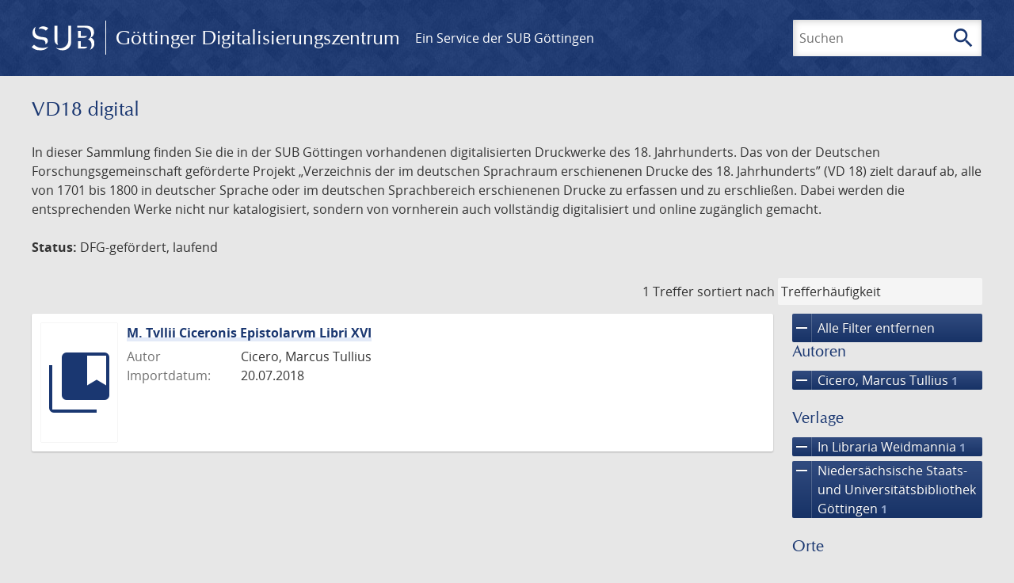

--- FILE ---
content_type: text/html; charset=UTF-8
request_url: https://gdz.sub.uni-goettingen.de/collection/vd18.digital?amp;filter%5B1%5D%5Bfacet_place_publish%5D=Gottingae&amp;filter%5B2%5D%5Bfacet_creator_personal%5D=Zollikofer,%20Georg%20Joachim&filter%5B0%5D%5Bfacet_publisher%5D=Nieders%C3%A4chsische%20Staats-%20und%20Universit%C3%A4tsbibliothek%20G%C3%B6ttingen&filter%5B1%5D%5Bfacet_creator_personal%5D=Cicero,%20Marcus%20Tullius&filter%5B2%5D%5Bdc%5D=vd18.digital&filter%5B3%5D%5Bfacet_publisher%5D=In%20Libraria%20Weidmannia
body_size: 4729
content:
<!DOCTYPE html>
<html class="root" lang="de">
<head>
    <meta charset="UTF-8"/>
<meta name="viewport" content="width=device-width, initial-scale=1">
<title>VD18 digital - GDZ - Göttinger Digitalisierungszentrum</title>
<link rel="icon" type="image/x-icon" href="/favicon.ico"/>
<link rel="alternate" type="application/atom+xml" title="Atom-Feed" href="https://gdz.sub.uni-goettingen.de/feed/atom" />
<link rel="alternate" type="application/rss+xml" title="RSS-Feed" href="https://gdz.sub.uni-goettingen.de/feed/rss" />
<meta property="og:title" content="VD18 digital - GDZ - Göttinger Digitalisierungszentrum" />
<meta property="og:type" content="website" />
            <link rel="stylesheet" href="/build/app.37fdcb1a.css">
    </head>
<body class="site">

<header class="header" data-role="header">
    <div class="header_inner">
        <div class="header_main" role="banner">
            <a class="header_logo" href="/">
                <img src="/images/sub-logo.svg" alt="SUB" title="Staats- und Universitätsbibliothek Göttingen">
                <span class="header_title -long">Göttinger Digitalisierungszentrum</span>
                <span class="header_title -short">GDZ</span>
            </a>
            <div class="header_secondary">
                <a href="https://www.sub.uni-goettingen.de">
                    Ein Service der SUB Göttingen
                </a>
            </div>
        </div>

        <ul class="header_nav">
                                    <li class="header_nav-item">
                <button class="header_search-toggle">
                    <i class="icon">search</i>
                    Suchen
                </button>
            </li>
        </ul>

        
<div class="search">
    <form name="search" method="get" action="/suche" class="search_form -visible" role="search">
    <input type="text" id="search_q" name="search[q]" required="required" class="search_input" size="32" placeholder="Suchen" />
    <button type="submit" class="search_submit" name="search_submit">
        <i class="icon">search</i>
        <span class="sr-only">Suchen</span>
    </button>
    <div class="search_popup">
        <div class="search_content -visible">
                            <ul class="search_list">
                            <li class="search_item"><input type="radio" id="search_searchScope_0" name="search[searchScope]" required="required" class="search_radio" value="all" /><label class="search_label required" for="search_searchScope_0">In allen Dokumenten</label></li>
            <li class="search_item"><input type="radio" id="search_searchScope_1" name="search[searchScope]" required="required" class="search_radio" value="vd18.digital" checked="checked" /><label class="search_label required" for="search_searchScope_1">In der Sammlung: VD18 digital</label></li>
    
                </ul>
                <hr class="search_separator">
                        <p>Durchsuche</p>
            <ul class="search_list">
                        <li class="search_item"><input type="radio" id="search_searchType_0" name="search[searchType]" required="required" class="search_radio" value="metadata" checked="checked" /><label class="search_label required" for="search_searchType_0">Metadaten</label></li>
            <li class="search_item"><input type="radio" id="search_searchType_1" name="search[searchType]" required="required" class="search_radio" value="fulltext" /><label class="search_label required" for="search_searchType_1">Volltext</label></li>
            <li class="search_item"><input type="radio" id="search_searchType_2" name="search[searchType]" required="required" class="search_radio" value="default" /><label class="search_label required" for="search_searchType_2">Metadaten und Volltext</label></li>
    
            </ul>
            <p>
                <a href="/search/advanced/">Erweiterte Suche</a>
            </p>
            <button class="search_close" title="Schließen">
                <i class="icon">close</i>
                <span class="sr-only">Schließen</span>
            </button>
        </div>
    </div>
    <input type="hidden" id="search_collection" name="search[collection]" value="vd18.digital" />
    </form>
</div>

    </div>
</header>

<div class="site_wrap">
    <div class="content">
            
    <div class="collections_above">
        <header class="collections_header">
            <h1 class="collections_title">VD18 digital</h1>
        </header>

                    <p>In dieser Sammlung finden Sie die in der SUB Göttingen vorhandenen digitalisierten Druckwerke des 18. Jahrhunderts. Das von der Deutschen Forschungsgemeinschaft geförderte Projekt „Verzeichnis der im deutschen Sprachraum erschienenen Drucke des 18. Jahrhunderts” (VD 18) zielt darauf ab, alle von 1701 bis 1800 in deutscher Sprache oder im deutschen Sprachbereich erschienenen Drucke zu erfassen und zu erschließen. Dabei werden die entsprechenden Werke nicht nur katalogisiert, sondern von vornherein auch vollständig digitalisiert und online zugänglich gemacht.</p>
<p><strong>Status:</strong> DFG-gefördert, laufend</p>
            </div>
                    <div class="navigation -top">
    <div class="find_aside">
        <span class="find_count">1 Treffer</span>
        <span class="find_sort">
                
    <label for="sort">sortiert nach</label>
    <select class="find_sort-order" id="sort">
        <option value="score-desc" selected>Trefferhäufigkeit</option>
        <option value="bycreator-asc" >Autor aufsteigend</option>
        <option value="bycreator-desc" >Autor absteigend</option>
        <option value="year_publish-asc" >Jahr aufsteigend</option>
        <option value="year_publish-desc" >Jahr absteigend</option>
        <option value="date_indexed-asc" >Importdatum aufsteigend</option>
        <option value="date_indexed-desc" >Importdatum absteigend</option>
        <option value="bytitle-asc" >Titel aufsteigend</option>
        <option value="bytitle-desc" >Titel absteigend</option>
        <option value="date_modified-asc" >Änderungsdatum aufsteigend</option>
        <option value="date_modified-desc" >Änderungsdatum absteigend</option>
            </select>
</span>
    </div>
        

</div>

        <div class="result">

                            <section class="facets">
                    
<div class="facets_header">
    <button class="facets_toggle -show">Filter anzeigen</button>
    <button class="facets_toggle -hide hidden">Filter ausblenden</button>
</div>

<div class="facets_body">
                    <a class="facets_remove" href="/collection/vd18.digital?amp;filter%5B1%5D%5Bfacet_place_publish%5D=Gottingae&amp;amp;filter%5B2%5D%5Bfacet_creator_personal%5D=Zollikofer,%20Georg%20Joachim">
            <i class="icon">remove</i>
            Alle Filter entfernen
        </a>
    
                                                                                                                                        
        <article class="facet">
                        
            <h2>Autoren</h2>

            <ol class="facet_list">
                                                                                                                                        <li class="facet_item">
                                                                                                                                                                                                                                                                                                                                                                                                                                                                                                                            <a class="facet_link -remove" href="/collection/vd18.digital?amp;filter%5B1%5D%5Bfacet_place_publish%5D=Gottingae&amp;amp;filter%5B2%5D%5Bfacet_creator_personal%5D=Zollikofer,%20Georg%20Joachim&amp;filter%5B0%5D%5Bfacet_publisher%5D=Nieders%C3%A4chsische%20Staats-%20und%20Universit%C3%A4tsbibliothek%20G%C3%B6ttingen&amp;filter%5B1%5D%5Bdc%5D=vd18.digital&amp;filter%5B2%5D%5Bfacet_publisher%5D=In%20Libraria%20Weidmannia&amp;page=1" title="Filter entfernen: Autor ist „Cicero, Marcus Tullius“">
                                    <i class="icon">remove</i>
                                    Cicero, Marcus Tullius&nbsp;<span class="facet_count">1</span>
                                </a>
                            </li>
                                                                                                                                        </ol>

                            <button class="facet_list-toggle -expand">
                    <i class="icon">expand_more</i>
                    Mehr anzeigen
                </button>

                <button class="facet_list-toggle -collapse">
                    <i class="icon">expand_less</i>
                    Weniger anzeigen
                </button>
                    </article>
                                                                                                                                                                            
        <article class="facet">
                        
            <h2>Verlage</h2>

            <ol class="facet_list">
                                                                                                                                        <li class="facet_item">
                                                                                                                                                                                                                                                                                                                                                                                                                                                                                                                            <a class="facet_link -remove" href="/collection/vd18.digital?amp;filter%5B1%5D%5Bfacet_place_publish%5D=Gottingae&amp;amp;filter%5B2%5D%5Bfacet_creator_personal%5D=Zollikofer,%20Georg%20Joachim&amp;filter%5B0%5D%5Bfacet_publisher%5D=Nieders%C3%A4chsische%20Staats-%20und%20Universit%C3%A4tsbibliothek%20G%C3%B6ttingen&amp;filter%5B1%5D%5Bfacet_creator_personal%5D=Cicero,%20Marcus%20Tullius&amp;filter%5B2%5D%5Bdc%5D=vd18.digital&amp;page=1" title="Filter entfernen: Verlag ist „In Libraria Weidmannia“">
                                    <i class="icon">remove</i>
                                    In Libraria Weidmannia&nbsp;<span class="facet_count">1</span>
                                </a>
                            </li>
                                                                                                <li class="facet_item">
                                                                                                                                                                                                                                                                                                                                                                                                                                                                                                                            <a class="facet_link -remove" href="/collection/vd18.digital?amp;filter%5B1%5D%5Bfacet_place_publish%5D=Gottingae&amp;amp;filter%5B2%5D%5Bfacet_creator_personal%5D=Zollikofer,%20Georg%20Joachim&amp;filter%5B0%5D%5Bfacet_creator_personal%5D=Cicero,%20Marcus%20Tullius&amp;filter%5B1%5D%5Bdc%5D=vd18.digital&amp;filter%5B2%5D%5Bfacet_publisher%5D=In%20Libraria%20Weidmannia&amp;page=1" title="Filter entfernen: Verlag ist „Niedersächsische Staats- und Universitätsbibliothek Göttingen“">
                                    <i class="icon">remove</i>
                                    Niedersächsische Staats- und Universitätsbibliothek Göttingen&nbsp;<span class="facet_count">1</span>
                                </a>
                            </li>
                                                                                                                                                                                    </ol>

                            <button class="facet_list-toggle -expand">
                    <i class="icon">expand_more</i>
                    Mehr anzeigen
                </button>

                <button class="facet_list-toggle -collapse">
                    <i class="icon">expand_less</i>
                    Weniger anzeigen
                </button>
                    </article>
                                                                                                                    
        <article class="facet">
                        
            <h2>Orte</h2>

            <ol class="facet_list">
                                                                                                                                                                                                                                                    <li class="facet_item">
                                                                                                <a class="facet_link" href="/collection/vd18.digital?amp;filter%5B1%5D%5Bfacet_place_publish%5D=Gottingae&amp;amp;filter%5B2%5D%5Bfacet_creator_personal%5D=Zollikofer,%20Georg%20Joachim&amp;filter%5B0%5D%5Bfacet_publisher%5D=Nieders%C3%A4chsische%20Staats-%20und%20Universit%C3%A4tsbibliothek%20G%C3%B6ttingen&amp;filter%5B1%5D%5Bfacet_creator_personal%5D=Cicero,%20Marcus%20Tullius&amp;filter%5B2%5D%5Bdc%5D=vd18.digital&amp;filter%5B3%5D%5Bfacet_publisher%5D=In%20Libraria%20Weidmannia&amp;filter%5B4%5D%5Bfacet_place_publish%5D=G%C3%B6ttingen" title="Filter hinzufügen: Ort ist „Göttingen“">
                                    Göttingen&nbsp;<span class="facet_count">1</span>
                                </a>
                            </li>
                                                                                                <li class="facet_item">
                                                                                                <a class="facet_link" href="/collection/vd18.digital?amp;filter%5B1%5D%5Bfacet_place_publish%5D=Gottingae&amp;amp;filter%5B2%5D%5Bfacet_creator_personal%5D=Zollikofer,%20Georg%20Joachim&amp;filter%5B0%5D%5Bfacet_publisher%5D=Nieders%C3%A4chsische%20Staats-%20und%20Universit%C3%A4tsbibliothek%20G%C3%B6ttingen&amp;filter%5B1%5D%5Bfacet_creator_personal%5D=Cicero,%20Marcus%20Tullius&amp;filter%5B2%5D%5Bdc%5D=vd18.digital&amp;filter%5B3%5D%5Bfacet_publisher%5D=In%20Libraria%20Weidmannia&amp;filter%5B4%5D%5Bfacet_place_publish%5D=Lipsiae" title="Filter hinzufügen: Ort ist „Lipsiae“">
                                    Lipsiae&nbsp;<span class="facet_count">1</span>
                                </a>
                            </li>
                                                                        </ol>

                            <button class="facet_list-toggle -expand">
                    <i class="icon">expand_more</i>
                    Mehr anzeigen
                </button>

                <button class="facet_list-toggle -collapse">
                    <i class="icon">expand_less</i>
                    Weniger anzeigen
                </button>
                    </article>
                                                                                                                                                            
        <article class="facet">
                        
            <h2>Sammlungen</h2>

            <ol class="facet_list">
                                                                                                                                        <li class="facet_item">
                                                                                                                                                                                                                                                                                                                                                                                                                                                                                                                            <a class="facet_link -remove" href="/collection/vd18.digital?amp;filter%5B1%5D%5Bfacet_place_publish%5D=Gottingae&amp;amp;filter%5B2%5D%5Bfacet_creator_personal%5D=Zollikofer,%20Georg%20Joachim&amp;filter%5B0%5D%5Bfacet_publisher%5D=Nieders%C3%A4chsische%20Staats-%20und%20Universit%C3%A4tsbibliothek%20G%C3%B6ttingen&amp;filter%5B1%5D%5Bfacet_creator_personal%5D=Cicero,%20Marcus%20Tullius&amp;filter%5B2%5D%5Bfacet_publisher%5D=In%20Libraria%20Weidmannia&amp;page=1" title="Filter entfernen: Sammlung ist „VD18 digital“">
                                    <i class="icon">remove</i>
                                    VD18 digital&nbsp;<span class="facet_count">1</span>
                                </a>
                            </li>
                                                                                                                                        </ol>

                            <button class="facet_list-toggle -expand">
                    <i class="icon">expand_more</i>
                    Mehr anzeigen
                </button>

                <button class="facet_list-toggle -collapse">
                    <i class="icon">expand_less</i>
                    Weniger anzeigen
                </button>
                    </article>
            </div>
                </section>
            
            <ol class="result_list" start="1">
                
                                        <li class="result_item">
    <article class="result_wrap">
        <div class="result_left">
                                                    
                            <a class="result_thumbnail" href="/id/PPN898992540?origin=/collection/vd18.digital?amp%253Bfilter%255B1%255D%255Bfacet_place_publish%255D%3DGottingae%26amp%253Bfilter%255B2%255D%255Bfacet_creator_personal%255D%3DZollikofer%252C%2520Georg%2520Joachim%26filter%255B0%255D%255Bfacet_publisher%255D%3DNieders%25C3%25A4chsische%2520Staats-%2520und%2520Universit%25C3%25A4tsbibliothek%2520G%25C3%25B6ttingen%26filter%255B1%255D%255Bfacet_creator_personal%255D%3DCicero%252C%2520Marcus%2520Tullius%26filter%255B2%255D%255Bdc%255D%3Dvd18.digital%26filter%255B3%255D%255Bfacet_publisher%255D%3DIn%2520Libraria%2520Weidmannia&amp;collection=vd18.digital">
                    <img src="/images/collections.svg" alt="">
                </a>
                    </div>

        <div class="result_metadata">
            <h2 class="result_title">
                <a class="result_link" title="M. Tvllii Ciceronis Epistolarvm Libri XVI" href="/id/PPN898992540?origin=/collection/vd18.digital?amp%253Bfilter%255B1%255D%255Bfacet_place_publish%255D%3DGottingae%26amp%253Bfilter%255B2%255D%255Bfacet_creator_personal%255D%3DZollikofer%252C%2520Georg%2520Joachim%26filter%255B0%255D%255Bfacet_publisher%255D%3DNieders%25C3%25A4chsische%2520Staats-%2520und%2520Universit%25C3%25A4tsbibliothek%2520G%25C3%25B6ttingen%26filter%255B1%255D%255Bfacet_creator_personal%255D%3DCicero%252C%2520Marcus%2520Tullius%26filter%255B2%255D%255Bdc%255D%3Dvd18.digital%26filter%255B3%255D%255Bfacet_publisher%255D%3DIn%2520Libraria%2520Weidmannia&amp;collection=vd18.digital">M. Tvllii Ciceronis Epistolarvm Libri XVI</a>
                <button class="result_title-toggle -expand">
                    <i class="icon">expand_more</i>
                    Ganzen Titel anzeigen
                </button>
                <button class="result_title-toggle -collapse">
                    <i class="icon">expand_less</i>
                    Titel verkleinern
                </button>
            </h2>

                        
            <dl class="result_info">
                                    <dt>Autor</dt>
                    <dd>
                                                    Cicero, Marcus Tullius                                            </dd>
                                
                <dt>Importdatum:</dt>
                <dd>
                    20.07.2018
                </dd>
            </dl>
                    </div>
    </article>
</li>
                            </ol>
        </div>
        <div class="navigation -bottom">
            

        </div>
        </div>

    <div class="footer">
    <div class="footer_left">
        <ul>
            <li>
                <a href="/site/help">Hilfe zur Suche</a>
            </li>
            <li>
                <a href="/site/contact">Kontakt</a>
            </li>
            <li>
                <a href="/site/imprint">Impressum</a>
            </li>
            <li>
                <a href="/site/privacy">Datenschutz</a>
            </li>
        </ul>
    </div>
    <div class="footer_right">
        <ul>
            <li>
                <a href="/feedback/">Feedback</a>
            </li>
            <li>
                <a href="/feed/rss">RSS-Feed</a>
                <a class="link_mastodon" rel="me" href="https://openbiblio.social/@just_scanned">Mastodon</a>
            </li>
        </ul>
    </div>
</div>
</div>

<div class="colophon">
    <div class="colophon_inner">
        <div class="colophon_above">
            <h6>Just scanned</h6>
            <hx:include src="/_fragment?_hash=mBB0qNQ2%2BU8oUJgny7p2taBFPb0AFEMwv47qC7cJJXg%3D&amp;_path=_format%3Dhtml%26_locale%3Dde%26_controller%3DApp%255CController%255CDocumentController%253A%253AjustScanned"></hx:include>
        </div>
        <div class="colophon_links">
            <div class="colophon_column">
                <h6><a href="https://www.zvdd.de" rel="noreferrer" title="ZVDD - Zentrales Verzeichnis digitalisierter Drucke"
                    target="_blank" class="external-link-new-window">ZVDD - Zentrales Verzeichnis digitalisierter
                        Drucke</a></h6>
                <p class="colophon-copy">Ist Ihr gesuchtes Werk noch nicht in unserem digitalen Bestand? Dann probieren Sie es doch in unserem ZVDD Portal, das mehr als 1.600.000 bundesweit digitalisierte Werke nachweist.</p>
            </div>
            <div class="colophon_column">
                <h6><a href="https://www.sub.uni-goettingen.de/spenden-foerdern/digiwunschbuch/" rel="noreferrer" title="DigiWunschbuch" target="_blank"
                    class="external-link-new-window">DigiWunschbuch</a></h6>
                <p class="colophon-copy">Die Niedersächsische Staats- und Universitätsbibliothek Göttingen (SUB) bietet mit dem Service „DigiWunschbuch” die Möglichkeit, Patenschaften für die Digitalisierung von Büchern zu übernehmen.
                Übernehmen Sie die Patenschaft für die Digitalisierung Ihres Wunschbuches.</p>

            </div>
            <div class="colophon_column">
                <h6><a href="http://www.gutenbergdigital.de/" rel="noreferrer" title="Gutenberg Digital" target="_blank"
                    class="external-link-new-window">Gutenberg Digital</a></h6>
                <p class="colophon-copy">Besuchen Sie das Faksimile der Göttinger Gutenberg Bibel.</p>
            </div>
        </div>
    </div>

    <div class="colophon_top-link">
        <a title="Zurück zum Seitenanfang" href="#top">
            <i class="icon">keyboard_arrow_up</i>
            <span class="sr-only">Zurück zum Seitenanfang</span>
        </a>
    </div>
</div>

  <script src="/build/runtime.68cbd603.js"></script><script src="/build/app.6fd6ece5.js"></script>
<script src="//matomo.gwdg.de/matomo.js" type="text/javascript"></script>
<script type="text/javascript">
  try {
    var matomoTracker = Piwik.getTracker("//matomo.gwdg.de/matomo.php", 143);
    matomoTracker.enableLinkTracking();
    matomoTracker.setDomains(["gdz.sub.uni-goettingen.de", "gdz-srv1.sub.uni-goettingen.de", "resolver.sub.uni-goettingen.de"]);
    matomoTracker.trackGoal(1);
    matomoTracker.setDownloadClasses(["pdfdownload"]);
    matomoTracker.trackPageView();
  } catch (err) {
}
</script>
</body>


--- FILE ---
content_type: text/html; charset=UTF-8
request_url: https://gdz.sub.uni-goettingen.de/_fragment?_hash=mBB0qNQ2%2BU8oUJgny7p2taBFPb0AFEMwv47qC7cJJXg%3D&_path=_format%3Dhtml%26_locale%3Dde%26_controller%3DApp%255CController%255CDocumentController%253A%253AjustScanned
body_size: 210
content:
<div class="just-scanned">
            <a href="/id/DE-611-HS-3221827">
            <img class="just-scanned_image"
                 src="https://images.sub.uni-goettingen.de/iiif/image/gdz:DE-611-HS-3221827:00000001/full/96,/0/default.jpg"
                 alt=""
            >
        </a>
        <div class="just-scanned_content">
        <a class="just-scanned_title" href="/id/DE-611-HS-3221827">
            Brief von Hugo Dietschi an Otto von Gierke, Olten, 7.1.1921
        </a>
                    <span class="just-scanned_author">Autor:
                                    Dietschi, Hugo                            </span>
            </div>
</div>
